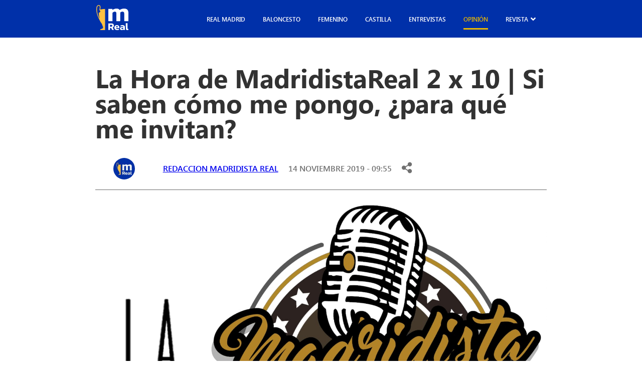

--- FILE ---
content_type: text/css
request_url: https://madridistareal.com/wp-content/cache/autoptimize/css/autoptimize_single_04480c2021c4a093e5c6780fcd970e15.css?ver=6.9
body_size: 508
content:
.hamburger-box{width:30px;height:30px;display:inline-block;position:relative}.hamburger-box:focus{outline:none}.hamburger-inner{display:block;top:50%;margin-top:-2px}.hamburger-inner.js-hamburger{background-color:#fff}.hamburger-inner.js-hamburger:before{background-color:#fff}.hamburger-inner.js-hamburger:after{background-color:#fff}.hamburger-inner,.hamburger-inner:before,.hamburger-inner:after{width:30px;height:3px;background-color:#fff;border-radius:3px;position:absolute;transition-property:transform;transition-duration:.15s;transition-timing-function:ease}.main-navigation-white .hamburger-inner,.main-navigation-white .hamburger-inner:before,.main-navigation-white .hamburger-inner:after{background-color:#fff}.main-navigation-white.toggled .hamburger-inner,.main-navigation-white.toggled .hamburger-inner:before,.main-navigation-white.toggled .hamburger-inner:after{background-color:#c4c4c4 !important}.hamburger-inner:before,.hamburger-inner:after{content:"";display:block}.hamburger-inner:before{top:-10px}.hamburger-inner:after{bottom:-10px}.hamburger--elastic .hamburger-inner{top:6px;transition-duration:.275s;transition-timing-function:cubic-bezier(.68,-.55,.265,1.55)}.hamburger--elastic .hamburger-inner:before{top:10px;transition:opacity .125s .275s ease}.hamburger--elastic .hamburger-inner:after{top:20px;transition:transform .275s cubic-bezier(.68,-.55,.265,1.55)}.hamburger--elastic.is-active .hamburger-inner{transform:translate3d(0,10px,0) rotate(135deg);transition-delay:.075s}.hamburger--elastic.is-active .hamburger-inner:before{transition-delay:0s;opacity:0}.hamburger--elastic.is-active .hamburger-inner:after{transform:translate3d(0,-20px,0) rotate(-270deg);transition-delay:.075s}.menu-toggle{margin-right:0;background:0 0;border:none}.hamburger--elastic.is-active{z-index:99999;position:absolute;left:40px;transform:translate(-50%);border-radius:50%;height:50px;width:50px;display:flex;justify-content:center;align-items:center;top:50px}.hamburger--elastic.is-active .hamburger-box{height:30px}.hamburger--elastic.is-active .hamburger-inner,.hamburger--elastic.is-active .hamburger-inner:before,.hamburger--elastic.is-active .hamburger-inner:after{background-color:#fff}

--- FILE ---
content_type: image/svg+xml
request_url: https://madridistareal.com/wp-content/uploads/2023/11/twiiter-new-2.svg
body_size: 179
content:
<?xml version="1.0" encoding="UTF-8"?>
<svg xmlns="http://www.w3.org/2000/svg" viewBox="0 0 300 300" fill="#fff" version="1.1" width="33" height="33" style="width: 20px; height: 20px;">
  <path d="M178.57 127.15 290.27 0h-26.46l-97.03 110.38L89.34 0H0l117.13 166.93L0 300.25h26.46l102.4-116.59 81.8 116.59h89.34M36.01 19.54H76.66l187.13 262.13h-40.66"></path>
</svg>


--- FILE ---
content_type: image/svg+xml
request_url: https://madridistareal.com/wp-content/themes/madridistareal/assets/img/icon-twitter-x.svg
body_size: 175
content:
<?xml version="1.0" encoding="UTF-8"?><svg xmlns="http://www.w3.org/2000/svg" viewBox="0 0 300 300" fill="#364a7d" version="1.1" width="33" height="33" style="width: 20px; height: 20px;">
  <path d="M178.57 127.15 290.27 0h-26.46l-97.03 110.38L89.34 0H0l117.13 166.93L0 300.25h26.46l102.4-116.59 81.8 116.59h89.34M36.01 19.54H76.66l187.13 262.13h-40.66"/>
</svg>